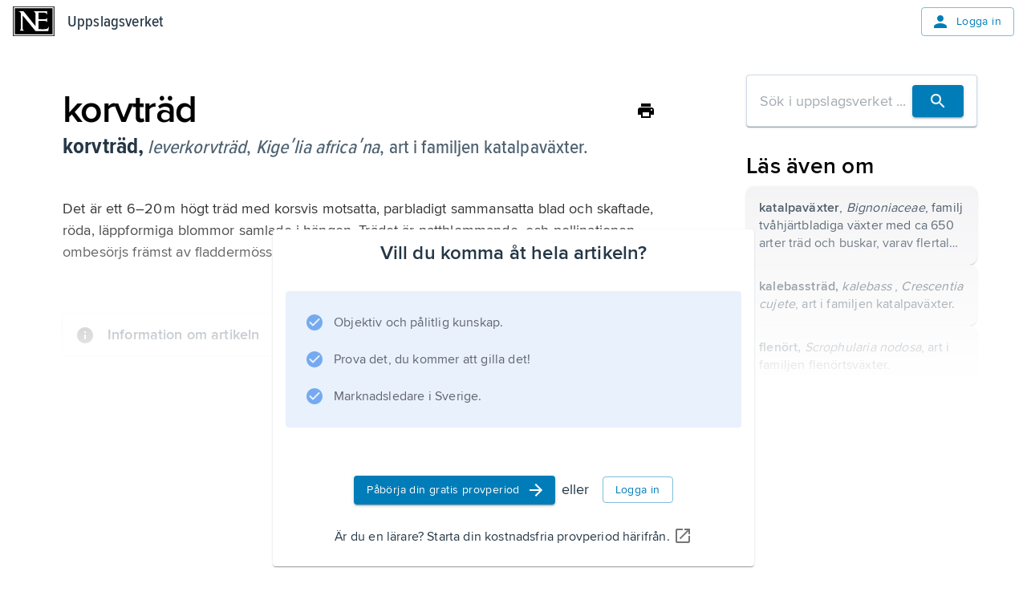

--- FILE ---
content_type: application/javascript; charset=UTF-8
request_url: https://www.ne.se/ency-assets/_next/static/chunks/8919-dea016c2b1701ec7.js
body_size: 8934
content:
"use strict";(self.webpackChunk_N_E=self.webpackChunk_N_E||[]).push([[7639,8919],{35375:(e,t,n)=>{n.d(t,{A:()=>a});class r{constructor(e){this.basePath=e}static getParams(e){let[,t,n]=e.split("/");return{product:t,experience:n}}static load(e){if(e){let{product:t,experience:n}=this.getParams(e);return`/${t}/${n}`}return null}}let a=r},47639:(e,t,n)=>{n.r(t),n.d(t,{default:()=>c});var r=n(54568),a=n(99680),i=n(902),l=n(28089),o=n(27228),s=n(75891);let c=()=>{let e,t,n,c,d,u,h,m=(0,a.c)(16),{t:p}=(0,l.A)("common"),x=(0,i.usePathname)(),f=(0,o.pL)();m[0]!==x||m[1]!==f?(e=()=>{let e=(0,o.dp)(x),t=e?`${e} -> print_button_click`:"print_button_click";f?.(o.SD.PrintButtonClick,t),window.print()},m[0]=x,m[1]=f,m[2]=e):e=m[2];let b=e;return m[3]!==p?(t=p("print"),m[3]=p,m[4]=t):t=m[4],m[5]!==t?(n=(0,r.jsx)(s.Ld,{print:!0,children:t}),m[5]=t,m[6]=n):n=m[6],m[7]!==p?(c=p("print"),m[7]=p,m[8]=c):c=m[8],m[9]===Symbol.for("react.memo_cache_sentinel")?(d=(0,r.jsx)(s.In,{icon:"Print",variant:"interactive",size:"medium"}),m[9]=d):d=m[9],m[10]!==b||m[11]!==c?(u=(0,r.jsx)(s.K0,{color:"inherit",size:"small",onClick:b,"aria-label":c,children:d}),m[10]=b,m[11]=c,m[12]=u):u=m[12],m[13]!==n||m[14]!==u?(h=(0,r.jsx)(s.Ld,{print:!0,children:(0,r.jsx)(s.m_,{title:n,children:u})}),m[13]=n,m[14]=u,m[15]=h):h=m[15],h}},58919:(e,t,n)=>{n.d(t,{default:()=>eX});var r,a=n(54568),i=n(99680),l=n(902),o=n(7620),s=n(1974),c=n(49281),d=n(1108),u=n(46403),h=n(5367),m=n(28089),p=n(75891);let x=(0,h.default)(()=>Promise.all([n.e(7803),n.e(7542)]).then(n.bind(n,67542)),{loadableGenerated:{webpack:()=>[67542]},ssr:!1}),f=(0,d.default)(p.nD)(({theme:e})=>({marginTop:e.spacing(8)})),b=(0,d.default)(u.default)({wordBreak:"break-word"}),g=e=>{let t,n,r,l,o,s,c,d,u,h=(0,i.c)(21),{authors:g,title:v}=e,{t:A}=(0,m.A)("articles");return h[0]!==A?(t=A("article-information"),h[0]=A,h[1]=t):t=h[1],h[2]===Symbol.for("react.memo_cache_sentinel")?(n=(0,a.jsx)(p.In,{icon:"InfoRounded",variant:"decorative",size:"medium",sx:{color:j}}),h[2]=n):n=h[2],h[3]!==t?(r=(0,a.jsx)(p.Xo,{heading:t,startIcon:n}),h[3]=t,h[4]=r):r=h[4],h[5]!==g||h[6]!==A?(l=g.length>0&&(0,a.jsxs)(a.Fragment,{children:[(0,a.jsx)(b,{display:"block",fontWeight:600,children:A("contributing")}),(0,a.jsx)(b,{children:g.map(y).join(", ")})]}),h[5]=g,h[6]=A,h[7]=l):l=h[7],h[8]!==A?(o=A("reference-to-this-article"),h[8]=A,h[9]=o):o=h[9],h[10]!==o?(s=(0,a.jsx)(b,{display:"block",fontWeight:600,paddingTop:2,children:o}),h[10]=o,h[11]=s):s=h[11],h[12]!==v?(c=v&&(0,a.jsx)(x,{title:v}),h[12]=v,h[13]=c):c=h[13],h[14]!==l||h[15]!==s||h[16]!==c?(d=(0,a.jsxs)(p.Zi,{children:[l,s,c]}),h[14]=l,h[15]=s,h[16]=c,h[17]=d):d=h[17],h[18]!==r||h[19]!==d?(u=(0,a.jsxs)(f,{children:[r,d]}),h[18]=r,h[19]=d,h[20]=u):u=h[20],u};function j(e){return e.palette.action.active}function y(e){let{author:t}=e;return t}var v=n(84963),A=n(75976);let S=[100,80,80,100];var _=n(12608),$=n(4737),k=n(10933),w=n.n(k),T=((r={})[r.TOPBAR_OFFSET=58]="TOPBAR_OFFSET",r[r.ACCESSIBILITY_BAR_HEIGHT=44]="ACCESSIBILITY_BAR_HEIGHT",r[r.HEADER_HEIGHT=102]="HEADER_HEIGHT",r),I=n(87568),E=n(84105),R=n(21053),C=n(97681),B=n(35521),P=n(5573),z=n(15523),H=n(15303),N=n(18899),D=n(92261),F=n(57535);let L=(0,d.default)(D.A),O=e=>{let t,n,r=(0,i.c)(6),{children:l,bgColor:o,color:s}=e;r[0]!==o||r[1]!==s?(t=L({background:o,"& .MuiSvgIcon-root":{color:s}}),r[0]=o,r[1]=s,r[2]=t):t=r[2];let c=t;return r[3]!==c||r[4]!==l?(n=(0,a.jsx)(c,{children:l}),r[3]=c,r[4]=l,r[5]=n):n=r[5],n},M=e=>{let t,n,r,l=(0,i.c)(8),{icon:o,style:s}=e,c=(0,F.default)();l[0]===Symbol.for("react.memo_cache_sentinel")?(t={GamepadRounded:(0,a.jsx)(p.In,{icon:"GamepadRounded",variant:"decorative",size:"medium"}),ReportRounded:(0,a.jsx)(p.In,{icon:"ReportRounded",variant:"decorative",size:"medium"}),TipsAndUpdates:(0,a.jsx)(p.In,{icon:"TipsAndUpdates",variant:"decorative",size:"medium"}),CoPresentRounded:(0,a.jsx)(p.In,{icon:"CoPresent",variant:"decorative",size:"medium"}),BlurOnRounded:(0,a.jsx)(p.In,{icon:"BlurOn",variant:"decorative",size:"medium"})},l[0]=t):t=l[0];let d=t[o];l[1]!==s||l[2]!==c?(n=s?(0,z.a)(s,.75):c.palette.brandNonary.light,l[1]=s,l[2]=c,l[3]=n):n=l[3];let u=n,h=s||c.palette.brandNonary.dark;return l[4]!==u||l[5]!==h||l[6]!==d?(r=(0,a.jsx)(O,{bgColor:u,color:h,children:d}),l[4]=u,l[5]=h,l[6]=d,l[7]=r):r=l[7],r};var U=n(50040);let W=(0,d.default)(U.default)(({theme:e})=>({color:e.palette.text.secondary,borderColor:(0,z.X4)(e.palette.secondary.shade,.5),"&:hover":{color:e.palette.text.secondary,borderColor:(0,z.X4)(e.palette.secondary.shade,.5)}})),G=(0,d.default)(c.default,{shouldForwardProp:e=>(0,$.propBlacklist)(e,"style")})(({theme:e,style:t})=>({borderStyle:"solid",borderRadius:e.spacing(.5),borderWidth:"1px",borderColor:t?(0,z.a)(t,.75):e.palette.brandNonary.light,backgroundColor:t?(0,z.a)(t,.9):e.palette.brandNonary.shade,margin:`${e.spacing(4)} auto`,maxWidth:e.widths.content,paddingBottom:e.spacing(4)})),X=e=>{let t,n,r,l,o,s,d,h,x,f,b,g,j=(0,i.c)(37),{data:y}=e,{title:v,content:A,showCollapsed:S,containerType:_,icon:k,style:w}=y,{t:T}=(0,m.A)("reader"),[I,E]=(0,$.useDisclosure)(!S),{toggle:R}=E;j[0]!==w?(t=e=>`1px solid ${w?(0,z.a)(w,.25):e.palette.brandNonary.main}`,j[0]=w,j[1]=t):t=j[1],j[2]!==_||j[3]!==T?(n=_??T("rich-text-container_no-container-type"),j[2]=_,j[3]=T,j[4]=n):n=j[4],j[5]!==t||j[6]!==n?(r=(0,a.jsx)(u.default,{variant:"overline",borderBottom:t,pb:1,children:n}),j[5]=t,j[6]=n,j[7]=r):r=j[7],j[8]!==I?(l=I?(0,a.jsx)(p.In,{icon:"ArrowDropUpRounded",variant:"interactive",size:"medium"}):(0,a.jsx)(p.In,{icon:"ArrowDropDownRounded",variant:"interactive",size:"medium"}),j[8]=I,j[9]=l):l=j[9];let C=I?"hide":"show";return j[10]!==T||j[11]!==C?(o=T(C),j[10]=T,j[11]=C,j[12]=o):o=j[12],j[13]!==l||j[14]!==o||j[15]!==R?(s=(0,a.jsx)(W,{variant:"outlined",endIcon:l,onClick:R,children:o}),j[13]=l,j[14]=o,j[15]=R,j[16]=s):s=j[16],j[17]!==r||j[18]!==s?(d=(0,a.jsxs)(c.default,{display:"flex",pt:3,px:4,justifyContent:"space-between",children:[r,s]}),j[17]=r,j[18]=s,j[19]=d):d=j[19],j[20]!==k||j[21]!==w?(h=k&&(0,a.jsx)(M,{icon:k,style:w}),j[20]=k,j[21]=w,j[22]=h):h=j[22],j[23]!==k||j[24]!==v?(x=v&&(0,a.jsx)(u.default,{component:"span",variant:"h4",ml:2*!!k,children:v}),j[23]=k,j[24]=v,j[25]=x):x=j[25],j[26]!==h||j[27]!==x?(f=(0,a.jsxs)(c.default,{display:"flex",pt:3,px:4,alignItems:"center",children:[h,x]}),j[26]=h,j[27]=x,j[28]=f):f=j[28],j[29]!==A||j[30]!==I?(b=A&&(0,a.jsx)(H.A,{in:I,children:(0,a.jsx)(c.default,{p:4,pb:0,children:(0,a.jsx)(N.A,{content:A})})}),j[29]=A,j[30]=I,j[31]=b):b=j[31],j[32]!==w||j[33]!==f||j[34]!==b||j[35]!==d?(g=(0,a.jsxs)(G,{style:w,children:[d,f,b]}),j[32]=w,j[33]=f,j[34]=b,j[35]=d,j[36]=g):g=j[36],g};var Y=n(27755),K=n(62077),Z=n(9138),q=n(92804),J=n(16687),Q=n(10999),V=n(21551),ee=n(57098),et=n(38768),en=n(3393);let er={entryHyperlink:({children:e,data:t})=>(0,a.jsx)(J.A,{target:t.target,children:e}),blockquote:e=>(0,a.jsx)(Y.A,{...e}),document:e=>(0,a.jsx)(K.A,{...e}),paragraph:e=>(0,a.jsx)(ee.A,{...e}),heading:({children:e,nodeinterface:t})=>(0,a.jsx)(Z.A,{level:t,children:e}),hr:e=>(0,a.jsx)(q.A,{...e}),listItem:e=>(0,a.jsx)(Q.A,{...e}),orderedList:e=>(0,a.jsx)(V.A,{...e}),text:e=>(0,a.jsx)(en.A,{content:e}),unorderedList:e=>(0,a.jsx)(et.A,{...e}),embeddedEntryBlock:e=>(0,a.jsx)(P.A,{data:e.data,children:e.data&&(0,a.jsx)(X,{data:e.data})})},ea={...er,entryHyperlink:({children:e})=>e,paragraph:({children:e})=>(0,a.jsx)(u.default,{variant:"body2",sx:e=>(0,p.SN)(3,Number(e.typography.body2.lineHeight)),children:e})},ei=e=>{let t,n,r,l,o,s,d=(0,i.c)(16),{relatedArticles:h}=e,{t:p}=(0,m.A)("articles"),{getArticleTypeSlug:x}=(0,C.A)();d[0]!==x?(t=e=>{let{articleType:t,wordSlug:n}=e;return`/${x(t)}/${n}`},d[0]=x,d[1]=t):t=d[1];let f=t;if(d[2]!==p?(n=p("also-read"),d[2]=p,d[3]=n):n=d[3],d[4]!==n?(r=(0,a.jsx)(u.default,{variant:"h4",mb:1,children:n}),d[4]=n,d[5]=r):r=d[5],d[6]!==f||d[7]!==h){let e;d[9]!==f?(e=e=>e?.node.article&&(0,a.jsx)(E.A,{sx:el,children:(0,a.jsx)(B.A,{href:f(e.node.article),children:(0,a.jsx)(R.A,{children:(0,a.jsxs)(c.default,{p:2,borderRadius:"10px",children:[void 0===e.node.article.description&&(0,a.jsx)(u.default,{variant:"body2",component:"span",children:`${e.node.article.wordTitle} `}),e.node.article.description&&(0,a.jsx)(_.mP,{content:e.node.article.description,resolver:ea})]})})})},f(e.node.article)),d[9]=f,d[10]=e):e=d[10],l=h.map(e),d[6]=f,d[7]=h,d[8]=l}else l=d[8];return d[11]!==l?(o=(0,a.jsx)(c.default,{display:"flex",flexDirection:"column",gap:2,children:l}),d[11]=l,d[12]=o):o=d[12],d[13]!==r||d[14]!==o?(s=(0,a.jsxs)(c.default,{component:"section",id:v.MM,children:[r,o]}),d[13]=r,d[14]=o,d[15]=s):s=d[15],s};function el(e){return{backgroundColor:e.palette.background.shade,boxShadow:e.shadows[1],borderRadius:"10px"}}var eo=n(10217);let es=(0,d.default)(w())(({theme:e})=>({textDecoration:"none",color:e.palette.text.primary,"&:hover":{textDecoration:"underline"}})),ec=(0,p.vr)(e=>{let t,n,r,l,o=(0,i.c)(9),{relatedArticles:s,tablesAndRtc:d}=e,{t:h}=(0,I.WD)("reader");return o[0]===Symbol.for("react.memo_cache_sentinel")?(t=(0,a.jsx)(c.default,{component:"section",pb:4,children:(0,a.jsx)(eo.A,{variant:"sideSearch"})}),o[0]=t):t=o[0],o[1]!==h||o[2]!==d?(n=d.length>0&&(0,a.jsxs)(c.default,{component:"section",pb:4,children:[(0,a.jsx)(u.default,{variant:"h4",children:h("sidebar_tables-and-rtc")}),d.map(e=>(0,a.jsx)(es,{href:`#${e.title}`,onClick:t=>(function(e,t){e.preventDefault();let n=document.getElementById(t);n&&(window.scrollTo({top:n.getBoundingClientRect().top-T.HEADER_HEIGHT,behavior:"smooth"}),window.history.pushState(null,"",`#${t}`))})(t,e.title),children:(0,a.jsx)(u.default,{fontSize:"1.25rem",fontWeight:"500",variant:"subtitle1",children:e.title})},e.id))]}),o[1]=h,o[2]=d,o[3]=n):n=o[3],o[4]!==s?(r=s?.edges.length?(0,a.jsx)(ei,{relatedArticles:s.edges}):null,o[4]=s,o[5]=r):r=o[5],o[6]!==n||o[7]!==r?(l=(0,a.jsx)(p.hl,{children:(0,a.jsxs)(c.default,{component:"aside",ml:"92px",width:288,flexShrink:0,children:[t,n,r]})}),o[6]=n,o[7]=r,o[8]=l):l=o[8],l});var ed=n(9702),eu=n(47639),eh=n(2173),em=n(31019),ep=n(21239),ex=n(35375),ef=n(9578);let eb=(0,d.default)(c.default)(({theme:e})=>({marginBottom:e.spacing(6),[e.breakpoints.down("sm")]:{marginBottom:e.spacing(2)}})),eg=e=>{let t,n,r,s,c,d,u,h=(0,i.c)(19),{content:m}=e,p=(0,F.default)(),x=(0,l.usePathname)(),{getArticleTypeSlug:f,experienceSlug:b}=(0,C.A)();h[0]!==b||h[1]!==f?(t=e=>({articleTypeSlug:f(e),experienceSlug:b}),h[0]=b,h[1]=f,h[2]=t):t=h[2];let g=t,j="dark"===p.palette.mode;if(h[3]!==j||h[4]!==p){let e,t,r;e=j?p.palette.grey[100]:p.palette.text.primary,t=j?p.palette.grey[300]:p.palette.secondary.light,r=j?p.palette.grey[600]:p.palette.text.disabled,n=(0,em.AH)`
    .huvud,
    .def,
    .fon,
    .altnamn {
      color: ${t};
      ${p.typography.h5};
      font-weight: 500;
    }

    .uppslag {
      color: ${e};
      ${p.typography.h5};
      font-weight: 700;
      font-size: 1.75rem;
    }

    .etym {
      color: ${r};
      ${p.typography.h5};
    }

    .fon {
      ${p.typography.phonetics};
    }

    .altnamn {
      font-style: italic;
    }

    .def {
      &::after {
        content: '';
        display: block;
      }
    }
  `,h[3]=j,h[4]=p,h[5]=n}else n=h[5];return h[6]!==n?(r=(0,a.jsx)(em.mL,{styles:n}),h[6]=n,h[7]=r):r=h[7],h[8]!==g||h[9]!==x?(s=e=>(function(e,t,n){if("a"===e.name){let[r,i]=e.attribs.href.split("/"),{articleTypeSlug:l,experienceSlug:s}=n(r);if(!l)return e;let{product:c}=ex.A.getParams(t);return(0,a.jsx)(ef.Link,{textDecorationThickness:"2px",href:`/${c}/${s}/${l}/${i}`,children:e?.children.map((e,t)=>(e?.data||e?.children[0])&&(0,a.jsx)(o.Fragment,{children:e.children?e.children[0].data:e.data},t))})}return e})(e,x,g),h[8]=g,h[9]=x,h[10]=s):s=h[10],h[11]!==m||h[12]!==s?(c=(0,ep.Ay)(m,{replace:s}),h[11]=m,h[12]=s,h[13]=c):c=h[13],h[14]!==c?(d=(0,a.jsx)(eb,{children:c}),h[14]=c,h[15]=d):d=h[15],h[16]!==r||h[17]!==d?(u=(0,a.jsxs)(a.Fragment,{children:[r,d]}),h[16]=r,h[17]=d,h[18]=u):u=h[18],u};var ej=n(90486);let ey=e=>{let t,n,r,l,o=(0,i.c)(8);o[0]!==e?({color:n,variant:r,...t}=e,o[0]=e,o[1]=t,o[2]=n,o[3]=r):(t=o[1],n=o[2],r=o[3]);let s=void 0===n?"inherit":n,c=void 0===r?"h1":r;return o[4]!==s||o[5]!==t||o[6]!==c?(l=(0,a.jsx)(u.default,{color:s,variant:c,...t}),o[4]=s,o[5]=t,o[6]=c,o[7]=l):l=o[7],l},ev=e=>{let t,n,r,l=(0,i.c)(12),{variant:o,isSection:s,nodeSlug:c,nodeTitle:d,level:u}=e;switch(u){case 1:{let e;l[0]===Symbol.for("react.memo_cache_sentinel")?(e={mt:0,mb:1.5},l[0]=e):e=l[0],t=e;break}case 2:{let e;l[1]===Symbol.for("react.memo_cache_sentinel")?(e={mt:2,mb:3},l[1]=e):e=l[1],t=e;break}case 3:{let e;l[2]===Symbol.for("react.memo_cache_sentinel")?(e={mt:0,mb:2},l[2]=e):e=l[2],t=e;break}default:{let e;l[3]===Symbol.for("react.memo_cache_sentinel")?(e={mt:0,mb:0},l[3]=e):e=l[3],t=e}}let h=t,m=s?c:void 0;return l[4]!==d?(n=(0,ej.zF)(d,{inline:!0}),l[4]=d,l[5]=n):n=l[5],l[6]!==s||l[7]!==h||l[8]!==m||l[9]!==n||l[10]!==o?(r=(0,a.jsx)(ey,{color:"secondary.main",variant:o,id:m,"data-section":s,component:"div",...h,children:n}),l[6]=s,l[7]=h,l[8]=m,l[9]=n,l[10]=o,l[11]=r):r=l[11],r};var eA=n(49837);let eS=(0,d.default)(eA.A)({textDecoration:"none","&:hover":{textDecoration:"none",color:"inherit"}}),e_=e=>{let t,n,r=(0,i.c)(3),{href:l}=e;return r[0]===Symbol.for("react.memo_cache_sentinel")?(t=(0,a.jsx)(p.K0,{children:(0,a.jsx)(p.In,{icon:"KeyboardReturnRounded",variant:"interactive",size:"medium",sx:{color:"secondary.main"}})}),r[0]=t):t=r[0],r[1]!==l?(n=(0,a.jsx)(eS,{href:l,width:"fit-content",height:"fit-content",borderRadius:"100%",border:"1px solid rgba(0, 0, 0, 0.23)",mr:"30px","aria-label":"Go back",children:t}),r[1]=l,r[2]=n):n=r[2],n},e$=(0,d.default)(w())(({theme:e})=>({display:"block",width:"fit-content",textDecoration:"none","&:hover":{textDecoration:"underline",textDecorationColor:e.palette.text.primary}})),ek=(0,d.default)("article")({maxWidth:p.ZS,margin:"auto"}),ew=e=>{let t,n=(0,i.c)(4),{href:r,children:o}=e,s=(0,l.usePathname)();return n[0]!==o||n[1]!==r||n[2]!==s?(t=s!==r?(0,a.jsx)(e$,{href:r,children:o}):o,n[0]=o,n[1]=r,n[2]=s,n[3]=t):t=n[3],t},eT=e=>{let t,n,r,l=(0,i.c)(12),{variant:o,isSection:s,nodeSlug:c,nodeTitle:d,level:u}=e;switch(u){case 1:{let e;l[0]===Symbol.for("react.memo_cache_sentinel")?(e={mt:0,mb:0},l[0]=e):e=l[0],t=e;break}case 2:{let e;l[1]===Symbol.for("react.memo_cache_sentinel")?(e={mt:2,mb:0},l[1]=e):e=l[1],t=e;break}case 3:{let e;l[2]===Symbol.for("react.memo_cache_sentinel")?(e={mt:0,mb:0},l[2]=e):e=l[2],t=e;break}default:{let e;l[3]===Symbol.for("react.memo_cache_sentinel")?(e={mt:0,mb:0},l[3]=e):e=l[3],t=e}}let h=t,m=s?c:void 0;return l[4]!==d?(n=(0,ej.zF)(d,{inline:!0}),l[4]=d,l[5]=n):n=l[5],l[6]!==s||l[7]!==h||l[8]!==m||l[9]!==n||l[10]!==o?(r=(0,a.jsx)(ey,{variant:o,id:m,"data-section":s,component:"div",...h,className:eh.ly,children:n}),l[6]=s,l[7]=h,l[8]=m,l[9]=n,l[10]=o,l[11]=r):r=l[11],r},eI=e=>{let t,n=(0,i.c)(4),{baseArticle:r,slug:l,title:o}=e;return l&&o?(n[0]!==r||n[1]!==l||n[2]!==o?(t=r?(0,a.jsx)(eA.A,{href:r.href,children:(0,ej.zF)(o,{inline:!0})}):(0,a.jsx)(eT,{isSection:!1,nodeSlug:l,nodeTitle:o,level:1,variant:"h1"}),n[0]=r,n[1]=l,n[2]=o,n[3]=t):t=n[3],t):null};var eE=n(90989),eR=n(59698);let eC=["Fakta","FAKTENBOX"],eB=e=>"object"==typeof e&&null!=e&&"content"in e&&"object"==typeof e.content&&null!=e.content&&"content"in e.content&&"object"==typeof e.content.content&&null!=e.content.content,eP=e=>{if(Array.isArray(e))return e.flatMap(eP);if(!e||"object"!=typeof e)return[];let t=[];if("object"==typeof e&&null!==e&&"nodeType"in e&&"data"in e&&String(e.nodeType)===eR.W7){let n=e.data.type;n===eE.u.TABLE_RESOURCE?t.push({title:e.data.title||"",id:e.data.id||""}):n===eE.u.RICH_TEXT_CONTAINER&&e.data.containerType&&eC.includes(e.data.containerType)&&t.push({title:e.data.title||"",id:`${e.data.title}-${e.data.containerType}`||""})}return Object.values(e).forEach(e=>{t.push(...eP(e))}),t},ez=({data:e,backButtonUrl:t,baseArticle:n})=>{let r=(0,$.useIsMobile)(),i=(0,l.usePathname)(),s=`ne_scroll-position-${i}`,d=(0,A.A)(),{readingRuler:u,setReadingRuler:h,readingRulerHeight:m,readingRulerTint:x}=(0,$.useReadingTools)(),f=(0,o.useRef)(null),b=(0,o.useCallback)(e=>{window.scrollY&&window.sessionStorage.setItem(s,`${window.scrollY}`)},[s]),[,j,y,k,w]=i.split("/"),T=`/${j}/${y}/${k}/${w}`,I=(0,o.useMemo)(()=>e&&"article"in e?eP(e.article):[],[e]);(0,o.useEffect)(()=>(document.addEventListener("scroll",b),()=>document.removeEventListener("scroll",b)),[b]),(0,o.useEffect)(()=>{let e=Number(window.sessionStorage.getItem(s));e&&window.scrollTo({top:e,behavior:"smooth"})},[s]);let E=(0,o.useCallback)(()=>{let e=window.innerHeight;return((e,t)=>{if(!e)return S;let{bottom:n}=e.getBoundingClientRect(),r=t-n;return r>0?Math.min(r/4,100)+10:S})(f.current,e)},[f]);if(!e||!("article"in e))return null;let{article:R,slug:C}=e,{publicAuthors:B,sections:P,title:z,relatedArticles:H}=R;return(0,a.jsxs)(c.default,{display:["block","flex"],mt:[2,5],maxWidth:"lg",px:3,mx:"auto",mb:5,justifyContent:"center",children:[t&&!r&&(0,a.jsx)(e_,{href:t}),(0,a.jsx)(p.Zs,{height:parseInt(m),isOpen:"hasReadingRuler"===u,tint:parseInt(x),topHeight:240,topOffset:44,onClose:()=>h(""),children:(0,a.jsx)($.InnerThemeWrapper,{children:(0,a.jsx)(c.default,{px:2,children:(0,a.jsxs)(ek,{ref:f,id:v.fZ,children:[(0,a.jsxs)("div",{className:eh.It,children:["hasReadingRuler"===u&&(0,a.jsx)(c.default,{mt:[18,15,15,15,15]}),(0,a.jsxs)(c.default,{display:"flex",justifyContent:"space-between",alignItems:"center",gap:2,children:[(0,a.jsx)(eI,{baseArticle:n,slug:C,title:z}),(0,a.jsx)(eu.default,{})]}),"head"in R&&R.head&&(0,a.jsx)(eg,{content:R.head})]}),eB(R)&&(0,a.jsx)(_.mP,{content:R.content,resolver:er}),P.map(e=>(0,a.jsxs)(o.Fragment,{children:[z&&!d("ARTICLE_SUBSECTION")&&!d("ARTICLE_SUBSUBSECTION")&&(0,a.jsx)(ew,{href:`${T}/${e.slug}`,children:(0,a.jsx)(ev,{isSection:!0,nodeSlug:e.slug,nodeTitle:e.title,level:2,variant:"h2"})}),eB(e)&&(0,a.jsx)(_.mP,{content:e.content,resolver:er}),e.subSections.map(t=>(0,a.jsxs)(o.Fragment,{children:[z&&!d("ARTICLE_SUBSUBSECTION")&&(0,a.jsx)(ew,{href:`${T}/${e.slug}/${t.slug}`,children:(0,a.jsx)(ev,{isSection:!0,nodeSlug:t.slug,nodeTitle:t.title,level:3,variant:"h3"})}),eB(t)&&(0,a.jsx)(_.mP,{content:t.content,resolver:er}),"subSubSections"in t&&t.subSubSections.map(n=>(0,a.jsxs)(o.Fragment,{children:[z&&(0,a.jsx)(ew,{href:`${T}/${e.slug}/${t.slug}/${n.slug}`,children:(0,a.jsx)(ev,{isSection:!0,nodeSlug:n.slug,nodeTitle:n.title,level:4,variant:"h4"})}),eB(n)&&(0,a.jsx)(_.mP,{content:n.content,resolver:er})]},n.slug))]},t.slug))]},e.slug)),z&&(0,a.jsx)(g,{authors:B,title:z}),"hasReadingRuler"===u&&(0,a.jsx)(c.default,{mt:E()})]})})})}),(0,a.jsx)(ed.A,{}),(0,a.jsx)(ec,{relatedArticles:H,tablesAndRtc:I})]})};var eH=n(81528),eN=n(26811),eD=n(7887),eF=n(36528);function eL(e){let t="";if(!e?.article)return"";let{article:n}=e;if("head"in n){if(n.title&&(t+=`Article title: ${n.title}

`),n.head&&(t+=`Head: ${n.head.replace(/<i>(.*?)<\/i>/g,"_$1_").replace(/<[^>]+>/g,"").replace(/\s+/g," ").trim()}

`),n.content&&(t+="Content:\n",t+=eO(n.content),t+="\n\n"),n.sections?.length){for(let e of n.sections)if(t+=`
Section: ${e.title}

`,e.content&&(t+=eO(e.content),t+="\n"),e.subSections?.length){for(let n of e.subSections)if(t+=`
Subsection: ${n.title}

`,n.content&&(t+=eO(n.content),t+="\n"),n.subSubSections?.length)for(let e of n.subSubSections)t+=`
Sub-subsection: ${e.title}

`,e.content&&(t+=eO(e.content),t+="\n")}}if(n.publicAuthors?.length)for(let e of(t+="\nAuthors:\n",n.publicAuthors))t+=`- ${e.author}
`}return t}function eO(e){if("string"==typeof e)return e;let t="";return"document"===e.nodeType&&Array.isArray(e.content)&&(t=e.content.map(e=>{var t,n,r;if("object"==typeof(t=e)&&"string"==typeof t.nodeType&&(!t.data||"object"==typeof t.data)&&(!t.content||Array.isArray(t.content)))switch(e.nodeType){case"paragraph":return`${Array.isArray((n=e).content)?n.content.map(e=>{let t=e.text||"";return e.marks?.some(e=>"italic"===e.type)&&(t=`_${t}_`),e.marks?.some(e=>"bold"===e.type)&&(t=`**${t}**`),t}).join(""):""}
`;case"embedded-entry-block":return`${r=e,r.data?.type==="image"?`[Image: ${r.data.title||"Untitled"}${r.data.caption?`
Caption: ${eO(r.data.caption)}`:""}]`:""}
`;case"hyperlink":return`
`}return""}).join("")),t}var eM=n(69770),eU=n(80204),eW=n(27228);let eG=e=>{let t,n,r,l,o,s,c,d,u,h,x,f,b=(0,i.c)(36),{selectedText:g,article:j,tenant:y,onClose:v}=e,{t:A}=(0,m.A)("common"),{aiApiEndpoint:S,analyticsEndpoint:_}=y;b[0]!==_?(t={baseUrl:_,serviceName:eW.p1.EncyclopediaFrontend},b[0]=_,b[1]=t):t=b[1];let{trackFeature:$}=(0,eW.$7)(t);return b[2]!==j?(n=j?eL(j):"",b[2]=j,b[3]=n):n=b[3],b[4]!==A?(r=A("ai-tutor_title"),b[4]=A,b[5]=r):r=b[5],b[6]!==A?(l=A("ai-tutor_assistant-message"),b[6]=A,b[7]=l):l=b[7],b[8]!==A?(o=A("ai-tutor_user-message"),b[8]=A,b[9]=o):o=b[9],b[10]!==A?(s=A("ai-tutor_load-prompt"),b[10]=A,b[11]=s):s=b[11],b[12]!==A?(c=A("ai-tutor_assistant-change-language"),b[12]=A,b[13]=c):c=b[13],b[14]!==A?(d=A("ai-tutor_error-message"),b[14]=A,b[15]=d):d=b[15],b[16]!==A?(u=A("ai-tutor_retry-button-text"),b[16]=A,b[17]=u):u=b[17],b[18]!==A?(h=A("ai-tutor_slow-response-message"),b[18]=A,b[19]=h):h=b[19],b[20]!==h||b[21]!==r||b[22]!==l||b[23]!==o||b[24]!==s||b[25]!==c||b[26]!==d||b[27]!==u?(x={title:r,assistantMessage:l,userMessage:o,loadPrompt:s,changeLanguage:c,errorMessage:d,retryButton:u,slowResponseMessage:h},b[20]=h,b[21]=r,b[22]=l,b[23]=o,b[24]=s,b[25]=c,b[26]=d,b[27]=u,b[28]=x):x=b[28],b[29]!==S||b[30]!==v||b[31]!==g||b[32]!==x||b[33]!==n||b[34]!==$?(f=(0,a.jsx)(p.$I,{selectedText:g,articleContext:n,aiApiEndpoint:S,applicationName:eU.cq.ENCY,onClose:v,trackFeature:$,translations:x}),b[29]=S,b[30]=v,b[31]=g,b[32]=x,b[33]=n,b[34]=$,b[35]=f):f=b[35],f},eX=e=>{let t,n,r,c,d=(0,i.c)(20),{response:u,articleProps:h,tenant:x}=e;(0,eD.A)(u?.data);let{t:f}=(0,m.A)("select-text"),b=(0,eF.A)(),[g,j]=(0,o.useState)(!1),[y,v]=(0,o.useState)(null),{wordSlug:A}=(0,l.useParams)(),{isSearchResult:S}=(0,eM.ok)("isSearchResult");d[0]!==A?(t=()=>{let e=new s.A(document.cookie),t=`isSearchResult-${A}`;e.get(t)||e.set(t,"true",{path:window.location.pathname,maxAge:600})},d[0]=A,d[1]=t):t=d[1],d[2]!==S||d[3]!==A?(n=[S,A],d[2]=S,d[3]=A,d[4]=n):n=d[4],(0,o.useEffect)(t,n),d[5]===Symbol.for("react.memo_cache_sentinel")?(r=e=>{v(e),j(!0)},d[5]=r):r=d[5];let _=r,$=u?.data?.encyclopediaWord,k=($?eL($):"").length>2e5;if(u?.errors){let e;return d[6]!==u.errors?(e=(0,a.jsx)(eH.A,{parsedErrors:u.errors}),d[6]=u.errors,d[7]=e):e=d[7],e}if(!$){let e;return d[8]===Symbol.for("react.memo_cache_sentinel")?(e=(0,a.jsx)(eH.A,{}),d[8]=e):e=d[8],e}return d[9]!==h||d[10]!==k||d[11]!==$||d[12]!==g||d[13]!==y||d[14]!==f||d[15]!==x||d[16]!==b?.aiEnabled||d[17]!==b?.authenticated||d[18]!==b?.authorized?(c=b?.authenticated&&!b?.authorized?(0,a.jsx)(eN.A,{header:"unauthorized-logged-in",body:"unauthorized-logged-in_change-account"}):(0,a.jsx)(a.Fragment,{children:"ne"===x.name&&b?.aiEnabled?(0,a.jsxs)(a.Fragment,{children:[(0,a.jsx)(p.qe,{id:"select-text-menu",aiEnabled:!0,disableAiOption:k,tenant:x,labels:{startAiAssistant:f("start-ai-assistant")},onAiAssistantClick:_,children:(0,a.jsx)(ez,{data:$,...h})}),g&&y&&(0,a.jsx)(eG,{selectedText:y,article:$,tenant:x,onClose:()=>{j(!1),v(null)}})]}):(0,a.jsx)(ez,{data:$,...h})}),d[9]=h,d[10]=k,d[11]=$,d[12]=g,d[13]=y,d[14]=f,d[15]=x,d[16]=b?.aiEnabled,d[17]=b?.authenticated,d[18]=b?.authorized,d[19]=c):c=d[19],c}}}]);